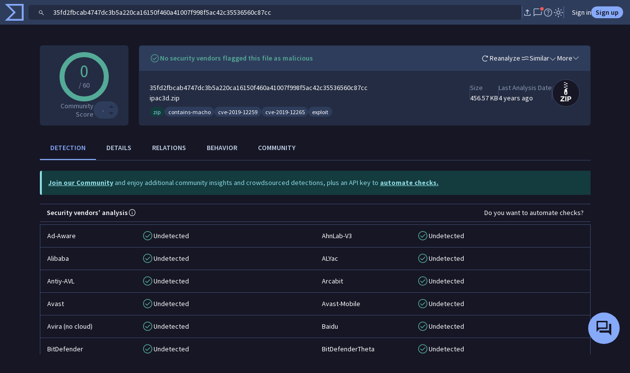

--- FILE ---
content_type: text/javascript
request_url: https://www.virustotal.com/gui/87775.f5ad8e1cf8bcfdd2127f.js
body_size: 8248
content:
"use strict";(self.webpackChunkvt_ui_main=self.webpackChunkvt_ui_main||[]).push([[87775],{10156:(t,e,i)=>{i.d(e,{f:()=>E});var o=i(52853),n=i(66111),s=i(21598);i(63011);var r=i(25371),a=i(77874),l=i(76586),d=i(64952),c=i(32064),h=i(49844),p=i(96791),u=i(56236),m=i(82270),f=i(11666),g=i(61279),v=i(60995),b=i(89201),y=i(18428),w=i(74720),_=i(19435);function $(t,e,i,o){var n,s=arguments.length,r=s<3?e:null===o?o=Object.getOwnPropertyDescriptor(e,i):o;if("object"==typeof Reflect&&"function"==typeof Reflect.decorate)r=Reflect.decorate(t,e,i,o);else for(var a=t.length-1;a>=0;a--)(n=t[a])&&(r=(s<3?n(r):s>3?n(e,i,r):n(e,i))||r);return s>3&&r&&Object.defineProperty(e,i,r),r}let x=t=>t,k,R,S,O,A,N=new Set(["bundled_files","contacted_urls","execution_parents","pcap_parents","subdomains","commonality","downloaded_files","intelligence","pe_resource_parents","communicating_files","email_parents","itw_domains","itw_ips","referrer_files","urls","compressed_parents","embedded_domains","itw_urls","resolutions","contacted_domains","embedded_ips","network_location","siblings","contacted_ips","embedded_urls","overlay_parents","similar_files","email_attachments","dropped_files","overlay_children","pcap_children","pe_resource_children","referring_urls","urls_related_by_tracker_id","redirects_to","caa_records","cname_records","mx_records","ns_records","soa_records","embedded_js_files","urls_for_embedded_js","payloads_extracted","payload_parents"]),C=new Set(["3dm","3ds","3g2","3gp","7zip","aac","ai","aif","angel.svg","android","app","asf","asp","aspx","asx","avi","bak","bat","bin","blank","bmp","cab","cad","cdr","cer","cfg","cfm","cgi","class","com","cpl","cpp","crx","csr","css","csv","cue","cur","dat","db","dbf","dds","debian","dem","pedll","nedll","dmg","dmp","doc","docx","drv","dtd","dwg","dxf","elf","email","outlook","eps","peexe","neexe","mz","fla","flash","flv","fnt","fon","gam","gbr","ged","gif","gpx","gz","gzip","hqz","html","ibooks","icns","ico","ics","iff","indd","iphone","iso","jar","jpg","js","jsp","key","kml","kmz","lnk","log","lua","m3u","m4a","m4v","macho","max","mdb","mdf","mid","mim","mov","mp3","mp4","mpa","mpg","msg","msi","nes","coff","odb","odc","odf","odg","odi","odp","ods","odt","odx","ogg","otf","pages","pct","pdb","pdf","pif","pkg","pl","png","pps","ppt","pptx","ps","psd","ebook","python","ra","rar","raw","rm","rom","rpm","rss","rtf","sav","sdf","sitx","sql","srt","svg","swf","sys","tar","latex","tga","thm","tiff","tmp","torrent","ttf","txt","uue","vb","vcd","vcf","vob","wav","wma","wmv","wpd","wps","wsf","xhtml","xlr","xls","xlsx","xml","yuv","zip"]);class M extends y.D{static get styles(){return(0,a.iz)(_.A)}render(){return(0,a.qy)(k||(k=x`<div id="container" @click="${0}"> ${0} </div>`),this.goToGraph,this.renderGraph())}updated(t){super.updated(t),t.has("data")&&(this.noData=this._computeNodeData(this.data.length),this.dispatchEvent(new CustomEvent("no-data-changed",{composed:!0,bubbles:!0,detail:{value:this.noData}}))),t.has("object")&&this._loadingChanged(this.object)}goToGraph(){if(this.object)if(this.isLoggedIn)if("url"==this.icon)b.KK.sendToVTGraph(this,[this.object.url]);else{let t="url"==this.object._type?this.object.url:this.object.id;window.open("https://www.virustotal.com/graph/"+t,"_blank")}else w.Z8.redirect("signIn","graph")}_computeNodeData(t){return 0==t}_loadingChanged(t){t&&(this.data=Object.keys(t).filter(e=>{var i;return N.has(e)&&(null==(i=t[e])?void 0:i.length)}).map(e=>[e,t[e].length]))}renderNode(t,e,i,o){let n;if(!this.object)return;let s="https://www.virustotal.com/graph/assets/images",r=document.documentElement.getAttribute("data-bs-theme")||"light",l=`${r}-default`,d=this._getIcon(this.icon);return n="domain"==this.icon||"url"==this.icon?`${s}/entities/${r}/${l}-${this.icon}.png`:"ip-address"==this.icon?this.object.country?`${s}/flags/${r}/${l}-${this.object.country.toLowerCase()}.png`:`${s}/flags/${r}/${l}-zz.png`:`${s}/filetypes/${r}/${l}-${d}.png`,o&&(i=null!=i?i:"",n=`${s}/relationships/${r}/${l}-${i}.png`,i=o>=10?o+"+ "+i.replaceAll(/_/g," "):o+" "+i.replaceAll("_"," ")),(0,a.JW)(R||(R=x`<g transform="translate(${0}, ${0})">; <circle cx="0" cy="0" r="${0}" style="fill:var(--bs-secondary-bg)"></circle> <image href="${0}" width="${0}" height="${0}" x="${0}" y="${0}"></image> <text x="20" y="5" style="fill:var(--bs-body-color)">${0}</text> </g>`),t,e,16,n,26,26,-13,-13,i)}renderLink(t,e,i,o){return(0,a.JW)(S||(S=x`<line style="stroke:var(--bs-border-color)" x1="${0}" x2="${0}" y1="${0}" y2="${0}" marker-end="url(#arrow)"></line>`),t,i,e,o)}renderGraph(){if(!this.data||0==this.data.length)return a.s6;let t=360/this.data.length,e=this.data.length<=2||this.data.length%2==0?-135:0;return(0,a.JW)(A||(A=x`<svg width="700" height="350" id="graph"> <g id="nodes"> ${0} ${0} </g> <defs> <marker id="arrow" viewBox="0 -5 10 10" refX="14" refY="2" markerWidth="20" markerHeight="20" orient="auto"> <path d="M 0,0 V 4 L6,2 Z" style="fill:var(--bs-border-color)"></path> </marker> </defs> </svg>`),this.data.map((i,o)=>{let n=(o*t+e)*Math.PI/180,s=150*Math.cos(n)+200,r=150*Math.sin(n)+175;return(0,a.JW)(O||(O=x`${0}${0}`),this.renderLink(200,175,s,r),this.renderNode(s,r,i[0],i[1]))}),this.renderNode(200,175,""))}_getIcon(t){if(t)return t=t.split(":")[1],C.has(t)?t:"file"}constructor(...t){super(...t),this.data=[]}}$([(0,l.MZ)({type:Object,hasChanged:()=>!0})],M.prototype,"object",void 0),$([(0,l.MZ)({type:String})],M.prototype,"icon",void 0),$([(0,l.MZ)({type:Array})],M.prototype,"data",void 0),$([(0,l.MZ)({type:Boolean,attribute:"no-data"})],M.prototype,"noData",void 0),$([(0,l.EM)("vt-mini-graph")],M),i(31158);var j=i(44687);function I(t,e,i,o){var n,s=arguments.length,r=s<3?e:null===o?o=Object.getOwnPropertyDescriptor(e,i):o;if("object"==typeof Reflect&&"function"==typeof Reflect.decorate)r=Reflect.decorate(t,e,i,o);else for(var a=t.length-1;a>=0;a--)(n=t[a])&&(r=(s<3?n(r):s>3?n(e,i,r):n(e,i))||r);return s>3&&r&&Object.defineProperty(e,i,r),r}let P=t=>t,D,F,T,Z,G;class E extends y.D{get miniGraphInfo(){var t;return function(t){for(var e=1;e<arguments.length;e++){var i=null!=arguments[e]?arguments[e]:{},o=Object.keys(i);"function"==typeof Object.getOwnPropertySymbols&&(o=o.concat(Object.getOwnPropertySymbols(i).filter(function(t){return Object.getOwnPropertyDescriptor(i,t).enumerable}))),o.forEach(function(e){var o;o=i[e],e in t?Object.defineProperty(t,e,{value:o,enumerable:!0,configurable:!0,writable:!0}):t[e]=o})}return t}({},null==(t=this.mainSO)?void 0:t.data,this.miniGraphInfoRels)}static get styles(){return[(0,a.iz)(o.A),(0,a.iz)(j.A)]}loadRels(t){return t.map(t=>t.load().then(e=>{if(!this.showRelations){var i;this.showRelations=!!(null==(i=t.data)?void 0:i.length),this.showRelations&&this.tabCallback&&this.tabCallback({showMe:this.showRelations})}return e}).catch(t=>{if(-1!==t.status){if(500===t.status)return void g.u.report(t);throw t}}))}relationsMiddleware(t,e,i){this.loadingCallback&&(this.loadingStateMap[i]=e.isLoading,b.KK.deferToIdle(()=>{this.loadingCallback&&this.loadingCallback(this.loadingStateMap)})),t.has("data")&&e.data.length&&(this.miniGraphInfoRels[i]=e.data,this.requestUpdate("miniGraphInfoRels"))}addMiddleware(t,e){return t.subscribe(i=>{this.relationsMiddleware(i,t,e)}),t}hideMiniGraphHandler(t){this.hideMiniGraph=t.detail.value}hasFoundItems(t){return!!(t||[]).filter(t=>{if("_found"in t)return t._found;if("error"in t){var e;return"private_file"===t.type||(null==(e=t.error)?void 0:e.code)!=="NotFoundError"}return!0}).length}shouldSectionBeHidden(t){var e,i,o,n,s;return!t.forceEmptyShow&&(!(null==(e=t.sc)?void 0:e.data)||!(null==(i=t.sc)?void 0:i.data.length)||!(null==(n=t.sc)||null==(o=n.meta)?void 0:o.count)||!this.loadMoreExecutedAtLeastOnce&&!t.sc.hasMore&&!!t.foundItemsChecking&&!this.hasFoundItems(null==(s=t.sc)?void 0:s.data))}totalItems(t){var e,i,o;return(null==(i=t.sc)||null==(e=i.meta)?void 0:e.count)?v.w9.humanizeCount(null==(o=t.sc.meta)?void 0:o.count):"0"}expandableSection(t){var e,i;if(this.shouldSectionBeHidden(t))return(0,a.qy)(D||(D=P``));let o=t.pathSource?"Export identifiers":void 0,n={"mb-3":!0};return t.dataRelationship&&(n[t.dataRelationship]=!!t.dataRelationship),(0,a.qy)(F||(F=P` ${0} <vt-ui-expandable .title="${0}" .info="${0}" .infoDescription="${0}" class="${0}" description="${0}" .secondaryIcon="${0}" .secondaryIconDesc="${0}" .secondaryIconDescAsTooltip="${0}" @vt-ui-expandable-secondary-button-pressed="${0}" data-path-source="${0}" data-path-field="${0}" data-path-order="${0}" expanded> <span slot="content"> ${0} <div class="text-center"> <vt-ui-button ?hidden="${0}" class="load-more mt-3" @click="${0}" ?loading="${0}"></vt-ui-button> </div> ${0} </span> </vt-ui-expandable> `),t.preListComponent?t.preListComponent:"",t.title,this.totalItems(t),"Number of entities related",(0,d.H)(n),t.description,t.pathSource?f.copyIcon:void 0,o,!!t.pathSource,t.pathSource?b.KK.copyInfo(this):void 0,(0,c.J)(t.pathSource),(0,c.J)(t.pathField),(0,c.J)(t.pathOrder),t.listComponent,!(null==(e=t.sc)?void 0:e.hasMore),()=>this.loadMore(t),null==(i=t.sc)?void 0:i.isLoading,t.postListComponent?t.postListComponent:"")}loadMore(t){var e;this.componentId&&n.h4.collector.collect(this.componentId,s._B.LOAD_MORE,t.action),this.loadMoreExecutedAtLeastOnce=!0,null==(e=t.sc)||e.loadMore()}getRelsTemplates(){return(0,a.qy)(T||(T=P` ${0}`),this.relationsConfig.map(t=>this.expandableSection(t)))}get icon(){var t,e;let i;return this.mainSO instanceof m.z?i="url":this.mainSO instanceof p.Q?i=`vt-filetype-icons:${null==(t=this.mainSO.data)?void 0:t.type_tag}`:this.mainSO instanceof r.zd?i=`vt-filetype-icons:${null==(e=this.mainSO.attributes)?void 0:e.type_tag}`:this.mainSO instanceof u.p?i="ip-address":this.mainSO instanceof h.i&&(i="domain"),i}render(){return(0,a.qy)(G||(G=P` <div ?large="${0}" ?small="${0}"> ${0} ${0} </div>`),this._large,!this._large,this.getRelsTemplates(),b.KK.evaluateArg(this.miniGraphInfo)?(0,a.qy)(Z||(Z=P` <vt-ui-expandable .title="${0}" description="Summarized file graph - click on the illustration to explore in Threat Graph and dig into relationships." expanded ?hidden="${0}" data-test="graph-Summary"> <span slot="content"> <vt-mini-graph id="miniGraph" .icon="${0}" .object="${0}" @no-data-changed="${0}"></vt-mini-graph> </span> </vt-ui-expandable> `),"Graph Summary",this.hideMiniGraph,this.icon,this.miniGraphInfo,this.hideMiniGraphHandler):"")}constructor(t,e,i){super(),this.mainSO=t,this.tabCallback=e,this.loadingCallback=i,this.hideMiniGraph=!1,this.miniGraphInfoRels={},this.loadingStateMap={},this.showRelations=!1,this.loadMoreExecutedAtLeastOnce=!1}}I([(0,l.wk)()],E.prototype,"hideMiniGraph",void 0),I([(0,l.wk)()],E.prototype,"miniGraphInfoRels",void 0)},15129:(t,e,i)=>{var o=i(33181),n=i.n(o),s=i(55854),r=i.n(s)()(n());r.push([t.id,":host{--vt-ui-expandable-border-color:var(--bs-secondary-bg);background:var(--bs-body-bg);display:block;position:relative}:host([like-card]) .section-header{background-color:var(--bs-tertiary-bg);border-top:0!important}:host([like-card]) .details{background-color:var(--bs-secondary-bg)}:host([hidden]){display:none!important}#wrapper[no-mobile] ::slotted(*){display:none}.details{padding:var(--vt-ui-expandable-details-padding,5px 13px)}:host([noheader]) .details{padding:0}:host([no-top-header-border]) .section-header{border-top:0!important}:host([no-bottom-header-border]) .section-header{border-bottom:0!important}#info-badge{visibility:var(--vt-x)}button:focus{outline:2px solid blue}button:focus-visible{outline:2px solid blue}",""]),e.A=r},19435:(t,e,i)=>{var o=i(33181),n=i.n(o),s=i(55854),r=i.n(s)()(n());r.push([t.id,":host{display:block}#container{cursor:pointer;text-align:center}",""]),e.A=r},31158:(t,e,i)=>{var o=i(76161);i(90958);var n=i(77874),s=i(76586),r=i(64952),a=i(32064),l=i(7433),d=i(97432),c=i(15388),h=i(11416),p=i(52853),u=i(15129);function m(t,e,i,o){var n,s=arguments.length,r=s<3?e:null===o?o=Object.getOwnPropertyDescriptor(e,i):o;if("object"==typeof Reflect&&"function"==typeof Reflect.decorate)r=Reflect.decorate(t,e,i,o);else for(var a=t.length-1;a>=0;a--)(n=t[a])&&(r=(s<3?n(r):s>3?n(e,i,r):n(e,i))||r);return s>3&&r&&Object.defineProperty(e,i,r),r}let f=t=>t,g,v,b,y,w,_,$,x,k,R,S,O;class A extends(0,o.y)(n.WF){static get styles(){return[(0,n.iz)(p.A),(0,n.iz)(u.A)]}firstUpdated(t){super.firstUpdated(t),t.has("stateKey")&&this.stateKey&&(this.contracted=this.getContractedSections().includes(this.stateKey))}getContractedSections(){try{let t=localStorage.getItem("contracted-behaviours");return t?JSON.parse(t):[]}catch(t){console.warn("localStorage disabled")}}storeContractedState(){let t=this.getContractedSections();localStorage.removeItem("contracted-behaviours"),this.contracted?(t.push(this.stateKey),localStorage.setItem("contracted-behaviours",JSON.stringify(t))):localStorage.setItem("contracted-behaviours",JSON.stringify(t.filter(t=>t!==this.stateKey)))}render(){return(0,n.qy)(O||(O=f` <div id="wrapper" ?small="${0}" ?no-mobile="${0}"> ${0} <div class="details ${0}" ?hidden="${0}"> ${0} ${0} </div> </div> `),!this._large,this.computeNoMobile(this.noMobile,this._small),this.noHeader?(0,n.qy)(g||(g=f` <div></div> `)):(0,n.qy)(k||(k=f` <div class="section-header ${0} hstack gap-2 position-relative" @click="${0}"> <slot name="header" class="hstack gap-2 w-100"> <div class="title hstack gap-2" role="${0}" @click="${0}"> ${0} ${0} ${0} </div> ${0} ${0} ${0} ${0} <slot name="header-right-side"></slot> ${0} </slot> ${0} </div> `),(0,r.H)({"fw-bold rounded-top py-2 px-3 ":this.likeCard}),this.toggleContracted,(0,a.J)(this.clickableActionTitle?"button":void 0),this.clickableActionTitle?this.titleClicked:null,this.titlePrefixIcon,this.title,this.info?(0,n.qy)(v||(v=f` <span id="info-badge"> (${0}) </span> `),this.info):n.s6,this.description?(0,n.qy)(b||(b=f` <a id="info" role="button" class="hstack" tabindex="0"> ${0} </a> <vt-ui-tooltip ?hidden="${0}" for="info" position="right" animation-delay="0" class="tooltip-info" noink>${0} </vt-ui-tooltip> `),c.infoCircleIcon,!this._large,this.description):n.s6,this.apiDescription?(0,n.qy)(y||(y=f` <a id="api" role="button" class="hstack"> ${0} </a> <vt-ui-tooltip ?hidden="${0}" for="api" position="right" animation-delay="0" class="tooltip-info" noink>${0} </vt-ui-tooltip> `),h.apiIcon,!this._large,this.apiDescription):n.s6,this.secondaryIconDescAsTooltip?n.s6:(0,n.qy)(w||(w=f` <span class="ms-auto">${0}</span> `),this.secondaryIconDesc),this.secondaryIcon?(0,n.qy)(_||(_=f` <button id="secondaryIcon" class="hstack ms-auto btn btn-link p-0" tabindex="0" @click="${0}"> ${0} </button> `),this.launchOnTapEvent,this.secondaryIcon):n.s6,this.secondaryIconDescAsTooltip?(0,n.qy)($||($=f` <vt-ui-tooltip ?hidden="${0}" for="secondaryIcon" position="left" animation-delay="0" class="tooltip-info" noink> ${0} </vt-ui-tooltip> `),!this._large,this.secondaryIconDesc):"",this.collapsable?(0,n.qy)(x||(x=f` <a role="button" class="hstack">${0}</a> `),this.icon):n.s6),(0,r.H)({"rounded-bottom":this.likeCard}),this.contracted,this.computeNoMobile(this.noMobile,this._small)?(0,n.qy)(R||(R=f` <p>This section isn't optimized for mobile devices</p> `)):"",this.computeNoMobile(this.noMobile,this._small)?"":(0,n.qy)(S||(S=f` <slot name="content"></slot> `)))}titleClicked(t){t.stopPropagation(),this.dispatchEvent(new CustomEvent("click-title"))}updated(t){t.has("contracted")&&(this.icon=this.computeIcon(this.contracted))}computeNoMobile(t,e){return t&&e}computeIcon(t){return t?l.chevronDownIcon:d.chevronUpIcon}toggleContracted(){this.collapsable&&(this.dispatchEvent(new CustomEvent("card-height-changed",{bubbles:!0,composed:!0})),this.contracted=!this.contracted,this.stateKey&&this.storeContractedState())}launchOnTapEvent(t){t.preventDefault(),t.stopPropagation(),this.secondaryIcon&&this.dispatchEvent(new CustomEvent("vt-ui-expandable-secondary-button-pressed",{bubbles:!0,composed:!0}))}constructor(...t){super(...t),this.contracted=!1,this.title="",this.addStyle="",this.noMobile=!1,this.secondaryIconDescAsTooltip=!1,this.collapsable=!1,this.noHeader=!1,this.likeCard=!1,this.clickableActionTitle=!1}}m([(0,s.MZ)({type:Boolean,reflect:!0})],A.prototype,"contracted",void 0),m([(0,s.MZ)({type:String})],A.prototype,"title",void 0),m([(0,s.MZ)({type:String})],A.prototype,"addStyle",void 0),m([(0,s.MZ)({type:String})],A.prototype,"description",void 0),m([(0,s.MZ)({type:String,attribute:"api-description"})],A.prototype,"apiDescription",void 0),m([(0,s.MZ)({type:Boolean})],A.prototype,"noMobile",void 0),m([(0,s.MZ)({type:String,attribute:"secondary-icon-desc"})],A.prototype,"secondaryIconDesc",void 0),m([(0,s.MZ)({type:Object})],A.prototype,"secondaryIcon",void 0),m([(0,s.MZ)({type:Boolean,attribute:"secondary-icon-desc-as-tooltip"})],A.prototype,"secondaryIconDescAsTooltip",void 0),m([(0,s.MZ)({type:Boolean,reflect:!0})],A.prototype,"collapsable",void 0),m([(0,s.MZ)({type:Boolean,reflect:!0})],A.prototype,"noHeader",void 0),m([(0,s.MZ)({type:Boolean,reflect:!0})],A.prototype,"likeCard",void 0),m([(0,s.MZ)({type:Boolean})],A.prototype,"clickableActionTitle",void 0),m([(0,s.MZ)({type:String})],A.prototype,"info",void 0),m([(0,s.MZ)({type:String})],A.prototype,"infoDescription",void 0),m([(0,s.MZ)()],A.prototype,"titlePrefixIcon",void 0),m([(0,s.MZ)({type:String,reflect:!0})],A.prototype,"stateKey",void 0),m([(0,s.wk)()],A.prototype,"icon",void 0),m([(0,s.EM)("vt-ui-expandable")],A)},44687:(t,e,i)=>{var o=i(33181),n=i.n(o),s=i(55854),r=i.n(s)()(n());r.push([t.id,"",""]),e.A=r},49844:(t,e,i)=>{i.d(e,{i:()=>f});var o=i(73383),n=i(66111),s=i(84193),r=i(25371),a=i(19051),l=i(60995),d=i(74720),c=i(28446);function h(t,e,i,o,n,s,r){try{var a=t[s](r),l=a.value}catch(t){i(t);return}a.done?e(l):Promise.resolve(l).then(o,n)}function p(t){return function(){var e=this,i=arguments;return new Promise(function(o,n){var s=t.apply(e,i);function r(t){h(s,o,n,r,a,"next",t)}function a(t){h(s,o,n,r,a,"throw",t)}r(void 0)})}}function u(t){for(var e=1;e<arguments.length;e++){var i=null!=arguments[e]?arguments[e]:{},o=Object.keys(i);"function"==typeof Object.getOwnPropertySymbols&&(o=o.concat(Object.getOwnPropertySymbols(i).filter(function(t){return Object.getOwnPropertyDescriptor(i,t).enumerable}))),o.forEach(function(e){var o;o=i[e],e in t?Object.defineProperty(t,e,{value:o,enumerable:!0,configurable:!0,writable:!0}):t[e]=o})}return t}function m(t,e){return e=null!=e?e:{},Object.getOwnPropertyDescriptors?Object.defineProperties(t,Object.getOwnPropertyDescriptors(e)):(function(t,e){var i=Object.keys(t);if(Object.getOwnPropertySymbols){var o=Object.getOwnPropertySymbols(t);i.push.apply(i,o)}return i})(Object(e)).forEach(function(i){Object.defineProperty(t,i,Object.getOwnPropertyDescriptor(e,i))}),t}class f extends(0,c.t1)(t=>n.h4.domains.get(t),t=>(0,o.h)(t.data)){getAssociations(){var t=this;return p(function*(){let e=new r.un(t.id);return yield e.relationshipsCreated,e.relationships.associations})()}getReports(){var t=this;return p(function*(){let e=new r.un(t.id);return yield e.relationshipsCreated,e.relationships.reports})()}constructor(t){var e;super(t),e=this,this.caaContextAttributeParams={flag:{columnName:"Flag"},tag:{columnName:"Tag"},ttl:{columnName:"TTL",link:t=>d.Z8.getSearchUrl({entity:"domain",caa_ttl:t.context_attributes.ttl})}},this.mxContextAttributeParams={priority:{columnName:"Expire"},ttl:{columnName:"TTL",link:t=>d.Z8.getSearchUrl({entity:"domain",mx_ttl:t.context_attributes.ttl})}},this.cnameContextAttributeParams={ttl:{columnName:"TTL",link:t=>d.Z8.getSearchUrl({entity:"domain",cname_ttl:t.context_attributes.ttl})}},this.nsContextAttributeParams={ttl:{columnName:"TTL",link:t=>d.Z8.getSearchUrl({entity:"domain",ns_ttl:t.context_attributes.ttl})}},this.soaContextAttributeParams={expire:{columnName:"Expire"},minimum:{columnName:"Minimum"},refresh:{columnName:"Refresh"},retry:{columnName:"Retry"},rname:{columnName:"RName"},serial:{columnName:"Serial"},ttl:{columnName:"TTL",link:t=>d.Z8.getSearchUrl({entity:"domain",soa_ttl:t.context_attributes.ttl})}},this.resolutions=function(){let t=arguments.length>0&&void 0!==arguments[0]?arguments[0]:{};return(0,c.hN)(()=>n.h4.domains.listRelationship(e.id,"resolutions",u({},t)),t=>l.w9.domainResolutionFormatter((0,o.h)(t)))},this.downloadedFiles=function(){let t=arguments.length>0&&void 0!==arguments[0]?arguments[0]:{};return(0,c.hN)(()=>n.h4.domains.listRelationship(e.id,"downloaded_files",u({},t)).then(t=>m(u({},t),{data:t.data.filter(c.ZN)})),t=>l.w9.fileFormatter((0,o.h)(t)))},this.urls=function(){let t=arguments.length>0&&void 0!==arguments[0]?arguments[0]:{};return(0,c.NG)(()=>n.h4.domains.listRelationship(e.id,"urls",u({},t)),t=>l.w9.urlFormatter((0,o.h)(t)))},this.communicatingFiles=function(){let t=arguments.length>0&&void 0!==arguments[0]?arguments[0]:{};return(0,c.hN)(()=>n.h4.domains.listRelationship(e.id,"communicating_files",u({},t)).then(t=>m(u({},t),{data:t.data.filter(c.ZN)})),t=>l.w9.fileFormatter((0,o.h)(t)))},this.referrerFiles=function(){let t=arguments.length>0&&void 0!==arguments[0]?arguments[0]:{};return(0,c.hN)(()=>n.h4.domains.listRelationship(e.id,"referrer_files",u({},t)).then(t=>m(u({},t),{data:t.data.filter(c.ZN)})),t=>l.w9.fileFormatter((0,o.h)(t)))},this.getGraphs=function(){let t=arguments.length>0&&void 0!==arguments[0]?arguments[0]:{};return(0,c.hN)(()=>n.h4.domains.listRelationship(e.id,"graphs",u({attributes:["private","graph_data","creation_date"],relationships:["owner"]},t)),t=>t)},this.historicalSslCertificates=function(){let t=arguments.length>0&&void 0!==arguments[0]?arguments[0]:{};return(0,c.hN)(()=>n.h4.domains.listRelationship(e.id,"historical_ssl_certificates",u({},t)),t=>(0,o.h)(t))},this.historicalWhoIs=function(){let t=arguments.length>0&&void 0!==arguments[0]?arguments[0]:{};return(0,c.hN)(()=>n.h4.domains.listRelationship(e.id,"historical_whois",u({},t)),t=>(0,o.h)(t))},this.subdomains=function(){let t=arguments.length>0&&void 0!==arguments[0]?arguments[0]:{};return(0,c.hN)(()=>n.h4.domains.listRelationship(e.id,"subdomains",u({relationships:["resolutions"]},t)),t=>l.w9.formatDomainForList(l.w9.domainFormatter((0,o.h)(t))))},this.siblings=function(){let t=arguments.length>0&&void 0!==arguments[0]?arguments[0]:{};return(0,c.hN)(()=>n.h4.domains.listRelationship(e.id,"siblings",u({relationships:["resolutions"]},t)),t=>l.w9.formatDomainForList(l.w9.domainFormatter((0,o.h)(t))))},this.caaRecords=function(){let t=arguments.length>0&&void 0!==arguments[0]?arguments[0]:{};return(0,c.hN)(()=>n.h4.domains.listRelationship(e.id,"caa_records",u({},t)),t=>l.w9.formatDNSRecordData((0,o.h)(t),e.caaContextAttributeParams))},this.cnameRecords=function(){let t=arguments.length>0&&void 0!==arguments[0]?arguments[0]:{};return(0,c.hN)(()=>n.h4.domains.listRelationship(e.id,"cname_records",u({},t)),t=>l.w9.formatDNSRecordData((0,o.h)(t),e.cnameContextAttributeParams))},this.mxRecords=function(){let t=arguments.length>0&&void 0!==arguments[0]?arguments[0]:{};return(0,c.hN)(()=>n.h4.domains.listRelationship(e.id,"mx_records",u({},t)),t=>l.w9.formatDNSRecordData((0,o.h)(t),e.mxContextAttributeParams))},this.nsRecords=function(){let t=arguments.length>0&&void 0!==arguments[0]?arguments[0]:{};return(0,c.hN)(()=>n.h4.domains.listRelationship(e.id,"ns_records",u({},t)),t=>l.w9.formatDNSRecordData((0,o.h)(t),e.nsContextAttributeParams))},this.soaRecords=function(){let t=arguments.length>0&&void 0!==arguments[0]?arguments[0]:{};return(0,c.hN)(()=>n.h4.domains.listRelationship(e.id,"soa_records",u({},t)),t=>l.w9.formatDNSRecordData((0,o.h)(t),e.soaContextAttributeParams))},this.getCollections=function(){let t=arguments.length>0&&void 0!==arguments[0]?arguments[0]:{};return(0,c.Fp)(()=>n.h4.domains.listRelationship(e.id,"collections",u({relationships:a.GV},t)))},this.getVotes=function(){let t=arguments.length>0&&void 0!==arguments[0]?arguments[0]:{};return(0,c.hN)(i=>n.h4.domains.listRelationship(e.id,"votes",u({relationships:["item","voter"]},t),i?(0,s.pv)({}):{}),t=>l.w9.voteFormatter((0,o.h)(t)))},this.getComments=function(){let t=arguments.length>0&&void 0!==arguments[0]?arguments[0]:{};return(0,c.hN)(i=>n.h4.domains.listRelationship(e.id,"comments",u({relationships:["author","item"]},t),i?(0,s.pv)({}):{}),t=>l.w9.commentFormatter((0,o.h)(t)))},this.parent=function(){let t=arguments.length>0&&void 0!==arguments[0]?arguments[0]:{};return(0,c.hH)(()=>n.h4.domains.listRelationship(e.id,"parent",u({},t)),t=>t.data?(0,o.h)(t.data):null)},this.getUserVotes=function(){let t=arguments.length>0&&void 0!==arguments[0]?arguments[0]:{};return(0,c.hN)(i=>n.h4.domains.listRelationship(e.id,"user_votes",u({},t),i?(0,s.pv)({}):{}),t=>(0,o.h)(t))},this.id=t}}},56236:(t,e,i)=>{i.d(e,{p:()=>u});var o=i(73383),n=i(66111),s=i(84193),r=i(25371),a=i(19051),l=i(60995),d=i(28446);function c(t,e,i,o,n,s,r){try{var a=t[s](r),l=a.value}catch(t){i(t);return}a.done?e(l):Promise.resolve(l).then(o,n)}function h(t){return function(){var e=this,i=arguments;return new Promise(function(o,n){var s=t.apply(e,i);function r(t){c(s,o,n,r,a,"next",t)}function a(t){c(s,o,n,r,a,"throw",t)}r(void 0)})}}function p(t){for(var e=1;e<arguments.length;e++){var i=null!=arguments[e]?arguments[e]:{},o=Object.keys(i);"function"==typeof Object.getOwnPropertySymbols&&(o=o.concat(Object.getOwnPropertySymbols(i).filter(function(t){return Object.getOwnPropertyDescriptor(i,t).enumerable}))),o.forEach(function(e){var o;o=i[e],e in t?Object.defineProperty(t,e,{value:o,enumerable:!0,configurable:!0,writable:!0}):t[e]=o})}return t}class u extends(0,d.t1)(t=>n.h4.ipAddresses.get(t),t=>(0,o.h)(t.data)){getAssociations(){var t=this;return h(function*(){let e=new r.FP(t.ipAddress);return yield e.relationshipsCreated,e.relationships.associations})()}getReports(){var t=this;return h(function*(){let e=new r.FP(t.ipAddress);return yield e.relationshipsCreated,e.relationships.reports})()}constructor(t){var e;super(t),e=this,this.ipAddress=t,this.getComments=function(){let t=arguments.length>0&&void 0!==arguments[0]?arguments[0]:{};return(0,d.hN)(i=>n.h4.ipAddresses.listRelationship(e.ipAddress,"comments",p({relationships:["author","item"]},t),i?(0,s.pv)({}):{}),t=>l.w9.commentFormatter((0,o.h)(t)))},this.getGraphs=function(){let t=arguments.length>0&&void 0!==arguments[0]?arguments[0]:{};return(0,d.hN)(()=>n.h4.ipAddresses.listRelationship(e.ipAddress,"graphs",p({attributes:["private","graph_data","creation_date"],relationships:["owner"]},t)),t=>t)},this.getVotes=function(){let t=arguments.length>0&&void 0!==arguments[0]?arguments[0]:{};return(0,d.hN)(i=>n.h4.ipAddresses.listRelationship(e.ipAddress,"votes",p({relationships:["item","voter"]},t),i?(0,s.pv)({}):{}),t=>l.w9.voteFormatter((0,o.h)(t)))},this.getCollections=function(){let t=arguments.length>0&&void 0!==arguments[0]?arguments[0]:{};return(0,d.Fp)(()=>n.h4.ipAddresses.listRelationship(e.ipAddress,"collections",p({relationships:a.GV},t)))},this.resolutions=function(){let t=arguments.length>0&&void 0!==arguments[0]?arguments[0]:{};return(0,d.hN)(()=>n.h4.ipAddresses.listRelationship(e.ipAddress,"resolutions",p({},t)),t=>l.w9.ipResolutionFormatter((0,o.h)(t)))},this.urls=function(){let t=arguments.length>0&&void 0!==arguments[0]?arguments[0]:{};return(0,d.NG)(()=>n.h4.ipAddresses.listRelationship(e.ipAddress,"urls",p({},t)),t=>l.w9.urlFormatter((0,o.h)(t)))},this.communicatingFiles=function(){let t=arguments.length>0&&void 0!==arguments[0]?arguments[0]:{};return(0,d.hN)(()=>n.h4.ipAddresses.listRelationship(e.ipAddress,"communicating_files",p({},t)),t=>l.w9.fileFormatter((0,o.h)(t)))},this.referrerFiles=function(){let t=arguments.length>0&&void 0!==arguments[0]?arguments[0]:{};return(0,d.hN)(()=>n.h4.ipAddresses.listRelationship(e.ipAddress,"referrer_files",p({},t)),t=>l.w9.fileFormatter((0,o.h)(t)))},this.historicalWhoIs=function(){let t=arguments.length>0&&void 0!==arguments[0]?arguments[0]:{};return(0,d.hN)(()=>n.h4.ipAddresses.listRelationship(e.ipAddress,"historical_whois",p({},t)),t=>(0,o.h)(t))},this.historicalSslCertificates=function(){let t=arguments.length>0&&void 0!==arguments[0]?arguments[0]:{};return(0,d.hN)(()=>n.h4.ipAddresses.listRelationship(e.ipAddress,"historical_ssl_certificates",p({},t)),t=>(0,o.h)(t))},this.downloadedFiles=function(){let t=arguments.length>0&&void 0!==arguments[0]?arguments[0]:{};return(0,d.hN)(()=>n.h4.ipAddresses.listRelationship(e.ipAddress,"downloaded_files",p({},t)),t=>l.w9.fileFormatter((0,o.h)(t)))},this.memoryPatternParents=function(){let t=arguments.length>0&&void 0!==arguments[0]?arguments[0]:{};return(0,d.hN)(()=>n.h4.ipAddresses.listRelationship(e.ipAddress,"memory_pattern_parents",p({},t)),t=>l.w9.fileFormatter((0,o.h)(t)))},this.getUserVotes=function(){let t=arguments.length>0&&void 0!==arguments[0]?arguments[0]:{};return(0,d.hN)(i=>n.h4.ipAddresses.listRelationship(e.ipAddress,"user_votes",p({},t),i?(0,s.pv)({}):{}),t=>(0,o.h)(t))}}}}}]);
//# sourceMappingURL=87775.f5ad8e1cf8bcfdd2127f.js.map